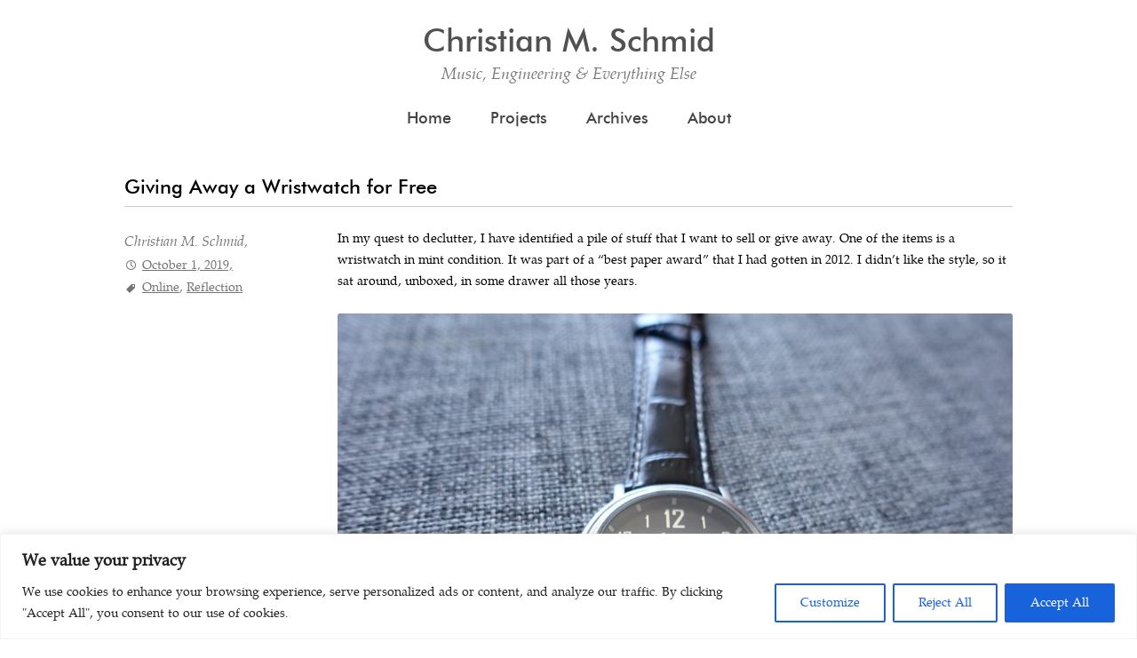

--- FILE ---
content_type: text/html; charset=UTF-8
request_url: https://blog.chschmid.com/wp-admin/admin-ajax.php
body_size: -161
content:
91988.0205699ba6cbb81f65616c4bb7e47f1b

--- FILE ---
content_type: text/css
request_url: https://blog.chschmid.com/wp-content/themes/cSTwentyThirteen/style.css?ver=6.8.3
body_size: 8153
content:
/*
Theme Name: cS Twenty Thirteen
Theme URI: http://wordpress.org/extend/themes/twentytwelve
Author: Christian M. Schmid
Author URI: http://www.chschmid.com
Description: This modified version of the 2012 theme for WordPress is a fully responsive theme that looks great on any device. Features include a front page template with its own widgets, an optional display font, styling for post formats on both index and single views, and an optional no-sidebar page template. Make it yours with a custom menu, header image, and background.
Version: 1.0
License: GNU General Public License v3 or later
License URI: http://www.gnu.org/licenses/gpl-3.0.html
Tags: light, gray, white, one-column, two-columns, right-sidebar, flexible-width, custom-background, custom-header, custom-menu, editor-style, featured-images, flexible-header, full-width-template, microformats, post-formats, rtl-language-support, sticky-post, theme-options, translation-ready
Text Domain: twentytwelve

This theme, like WordPress, is licensed under the GPL.
Use it to make something cool, have fun, and share what you've learned with others.
*/

/* =Notes
--------------------------------------------------------------
This stylesheet uses rem values with a pixel fallback. The rem
values (and line heights) are calculated using two variables:

$rembase:     16;
$line-height: 24;

---------- Examples

* Use a pixel value with a rem fallback for font-size, padding, margins, etc.
	padding: 5px 0;
	padding: 0.3125rem 0; (5 / $rembase)

* Set a font-size and then set a line-height based on the font-size
	font-size: 16px
	font-size: 1rem; (16 / $rembase)
	line-height: 1.5; ($line-height / 16)

---------- Vertical spacing

Vertical spacing between most elements should use 24px or 48px
to maintain vertical rhythm:

.my-new-div {
	margin: 24px 0;
	margin: 1.5rem 0; ( 24 / $rembase )
}

---------- Further reading

http://snook.ca/archives/html_and_css/font-size-with-rem
http://blog.typekit.com/2011/11/09/type-study-sizing-the-legible-letter/

/* =Fonts
-------------------------------------------------------------- */

@font-face {
    font-family: 'futura_md_btmedium';
    src: url('//blog.chschmid.com/wp-content/themes/cSTwentyThirteen/fonts/tt0142m_-webfont.eot');
    src: url('//blog.chschmid.com/wp-content/themes/cSTwentyThirteen/fonts/tt0142m_-webfont.eot?#iefix') format('embedded-opentype'),
         url('//blog.chschmid.com/wp-content/themes/cSTwentyThirteen/fonts/tt0142m_-webfont.woff') format('woff'),
         url('//blog.chschmid.com/wp-content/themes/cSTwentyThirteen/fonts/tt0142m_-webfont.ttf') format('truetype'),
         url('//blog.chschmid.com/wp-content/themes/cSTwentyThirteen/fonts/tt0142m_-webfont.svg#futura_md_btmedium') format('svg');
    font-weight: normal;
    font-style: normal;
}




@font-face {
    font-family: 'urwpalladiolregular';
    src: url('//blog.chschmid.com/wp-content/themes/cSTwentyThirteen/fonts/urwpalladiol-roma-webfont.eot');
    src: url('//blog.chschmid.com/wp-content/themes/cSTwentyThirteen/fonts/urwpalladiol-roma-webfont.eot?#iefix') format('embedded-opentype'),
         url('//blog.chschmid.com/wp-content/themes/cSTwentyThirteen/fonts/urwpalladiol-roma-webfont.woff') format('woff'),
         url('//blog.chschmid.com/wp-content/themes/cSTwentyThirteen/fonts/urwpalladiol-roma-webfont.ttf') format('truetype'),
         url('//blog.chschmid.com/wp-content/themes/cSTwentyThirteen/fonts/urwpalladiol-roma-webfont.svg#urwpalladiolregular') format('svg');
    font-weight: normal;
    font-style: normal;
}




@font-face {
    font-family: 'urwpalladiolitalic';
    src: url('//blog.chschmid.com/wp-content/themes/cSTwentyThirteen/fonts/urwpalladiol-ital-webfont.eot');
    src: url('//blog.chschmid.com/wp-content/themes/cSTwentyThirteen/fonts/urwpalladiol-ital-webfont.eot?#iefix') format('embedded-opentype'),
         url('//blog.chschmid.com/wp-content/themes/cSTwentyThirteen/fonts/urwpalladiol-ital-webfont.woff') format('woff'),
         url('//blog.chschmid.com/wp-content/themes/cSTwentyThirteen/fonts/urwpalladiol-ital-webfont.ttf') format('truetype'),
         url('//blog.chschmid.com/wp-content/themes/cSTwentyThirteen/fonts/urwpalladiol-ital-webfont.svg#urwpalladiolitalic') format('svg');
    font-weight: normal;
    font-style: normal;
}

@font-face {
	font-family: 'Genericons';
	src: url('fonts/genericons-regular-webfont.eot');
	src: url('fonts/genericons-regular-webfont.eot?#iefix') format('embedded-opentype'),
		 url('fonts/genericons-regular-webfont.woff') format('woff'),
		 url('fonts/genericons-regular-webfont.ttf') format('truetype'),
		 url('fonts/genericons-regular-webfont.svg#genericonsregular') format('svg');
	font-weight: normal;
	font-style: normal;
}

/* =Reset
-------------------------------------------------------------- */

html, body, div, span, applet, object, iframe, h1, h2, h3, h4, h5, h6, p, blockquote, pre, a, abbr, acronym, address, big, cite, code, del, dfn, em, img, ins, kbd, q, s, samp, small, strike, strong, sub, sup, tt, var, b, u, i, center, dl, dt, dd, ol, ul, li, fieldset, form, label, legend, table, caption, tbody, tfoot, thead, tr, th, td, article, aside, canvas, details, embed, figure, figcaption, footer, header, hgroup, menu, nav, output, ruby, section, summary, time, mark, audio, video {
	margin: 0;
	padding: 0;
	border: 0;
	font-size: 100%;
	vertical-align: baseline;
}
body {
	line-height: 1;
}
ol,
ul {
	list-style: none;
}
blockquote,
q {
	quotes: none;
}
blockquote:before,
blockquote:after,
q:before,
q:after {
	content: '';
	content: none;
}
table {
	border-collapse: collapse;
	border-spacing: 0;
}
caption,
th,
td {
	font-weight: normal;
	text-align: left;
}
h1,
h2,
h3,
h4,
h5,
h6 {
	clear: both;
	font-weight: normal;
	font-family: futura_md_btmedium, Arial, Helvetica, sans-serif;
}
html {
	overflow-y: scroll;
	font-size: 100%;
	-webkit-text-size-adjust: 100%;
	-ms-text-size-adjust: 100%;
}
a:focus {
	outline: thin dotted;
}
article,
aside,
details,
figcaption,
figure,
footer,
header,
hgroup,
nav,
section {
	display: block;
}
audio,
canvas,
video {
	display: inline-block;
}
audio:not([controls]) {
	display: none;
}
del {
	color: #333;
}
ins {
	background: #fff9c0;
	text-decoration: none;
}
hr {
	background-color: #ccc;
	border: 0;
	height: 1px;
	margin: 24px;
	margin-bottom: 1.5rem;
}
sub,
sup {
	font-size: 75%;
	line-height: 0;
	position: relative;
	vertical-align: baseline;
}
sup {
	top: -0.5em;
}
sub {
	bottom: -0.25em;
}
small {
	font-size: smaller;
}
img {
	border: 0;
	-ms-interpolation-mode: bicubic;
}

/* Clearing floats */
.clear:after,
.wrapper:after,
.format-status .entry-header:after {
	clear: both;
}
.clear:before,
.clear:after,
.wrapper:before,
.wrapper:after,
.format-status .entry-header:before,
.format-status .entry-header:after {
	display: table;
	content: "";
}

.genericon:before,
.menu-toggle:after,
.featured-post:before,
.date a:before,
.entry-meta .author a:before,
.format-audio .entry-content:before,
.comments-link a:before,
.tags-links a:first-child:before,
.categories-links a:first-child:before,
.edit-link a:before,
.attachment .entry-title:before,
.attachment-meta:before,
.attachment-meta a:before,
.comment-awaiting-moderation:before,
.comment-reply-link:before,
#reply-title small a:before,
.bypostauthor .fn:before,
.error404 .page-title:before {
	-webkit-font-smoothing: antialiased;
	font: normal 16px/1 'Genericons';
	vertical-align: text-bottom;
	text-decoration: none;
}


/* =Repeatable patterns
-------------------------------------------------------------- */

/* Small headers */
.archive-title,
.page-title,
.widget-title,
.entry-content th,
.entry-content-page th,
.comment-content th {
	font-size: 11px;
	font-size: 0.6875rem;
	line-height: 2.181818182;
	font-weight: bold;
	text-transform: uppercase;
	color: #636363;
}

/* Shared Post Format styling */
article.format-quote footer.entry-meta,
article.format-link footer.entry-meta,
article.format-status footer.entry-meta {
	font-size: 11px;
	font-size: 0.6875rem;
	line-height: 2.181818182;
}

/* Form fields, general styles first */
button,
input,
textarea {
	border: 1px solid #ccc;
	border-radius: 3px;
	font-family: inherit;
	padding: 6px;
	padding: 0.375rem;
}
button,
input {
    line-height: normal;
}
textarea {
	font-size: 100%;
	overflow: auto;
	vertical-align: top;
}

/* Reset non-text input types */
input[type="checkbox"],
input[type="radio"],
input[type="file"],
input[type="hidden"],
input[type="image"],
input[type="color"] {
	border: 0;
	border-radius: 0;
	padding: 0;
}

/* Buttons */
.menu-toggle,
input[type="submit"],
input[type="button"],
input[type="reset"],
article.post-password-required input[type=submit],
li.bypostauthor cite span {
	padding: 6px 10px;
	padding: 0.375rem 0.625rem;
	font-size: 12px;
	font-size: 0.75rem;
	font-family: futura_md_btmedium, Arial, Helvetica, sans-serif;
	line-height: 1.428571429;
	font-weight: normal;
	color: #7c7c7c;
	background-color: #e6e6e6;
	background-repeat: repeat-x;
	background-image: -moz-linear-gradient(top, #f4f4f4, #e6e6e6);
	background-image: -ms-linear-gradient(top, #f4f4f4, #e6e6e6);
	background-image: -webkit-linear-gradient(top, #f4f4f4, #e6e6e6);
	background-image: -o-linear-gradient(top, #f4f4f4, #e6e6e6);
	background-image: linear-gradient(top, #f4f4f4, #e6e6e6);
	border: 1px solid #d2d2d2;
	border-radius: 3px;
	box-shadow: 0 1px 2px rgba(64, 64, 64, 0.1);
}
.menu-toggle,
button,
input[type="submit"],
input[type="button"],
input[type="reset"] {
	cursor: pointer;
}
button[disabled],
input[disabled] {
    cursor: default;
}
.menu-toggle:hover,
button:hover,
input[type="submit"]:hover,
input[type="button"]:hover,
input[type="reset"]:hover,
article.post-password-required input[type=submit]:hover {
	color: #5e5e5e;
	background-color: #ebebeb;
	background-repeat: repeat-x;
	background-image: -moz-linear-gradient(top, #f9f9f9, #ebebeb);
	background-image: -ms-linear-gradient(top, #f9f9f9, #ebebeb);
	background-image: -webkit-linear-gradient(top, #f9f9f9, #ebebeb);
	background-image: -o-linear-gradient(top, #f9f9f9, #ebebeb);
	background-image: linear-gradient(top, #f9f9f9, #ebebeb);
}
.menu-toggle:active,
.menu-toggle.toggled-on,
button:active,
input[type="submit"]:active,
input[type="button"]:active,
input[type="reset"]:active {
	color: #757575;
	background-color: #e1e1e1;
	background-repeat: repeat-x;
	background-image: -moz-linear-gradient(top, #ebebeb, #e1e1e1);
	background-image: -ms-linear-gradient(top, #ebebeb, #e1e1e1);
	background-image: -webkit-linear-gradient(top, #ebebeb, #e1e1e1);
	background-image: -o-linear-gradient(top, #ebebeb, #e1e1e1);
	background-image: linear-gradient(top, #ebebeb, #e1e1e1);
	box-shadow: inset 0 0 8px 2px #c6c6c6, 0 1px 0 0 #f4f4f4;
	border: none;
}
li.bypostauthor cite span {

}

/* Responsive images */
.entry-content img,
.comment-content img,
.entry-content-page img,
.widget img {
	max-width: 100%; /* Fluid images for posts, comments, and widgets */
}
img[class*="align"],
img[class*="wp-image-"],
img[class*="attachment-"] {
	height: auto; /* Make sure images with WordPress-added height and width attributes are scaled correctly */
}
img.size-full,
img.size-large,
img.header-image,
img.wp-post-image {
	max-width: 100%;
	height: auto; /* Make sure images with WordPress-added height and width attributes are scaled correctly */
}

/* Make sure videos and embeds fit their containers */
embed,
iframe,
object,
video {
	max-width: 100%;
}

.entry-content .twitter-tweet-rendered {
	max-width: 100% !important; /* Override the Twitter embed fixed width */
}

/* Images */
.alignleft {
	float: left;
}
.alignright {
	float: right;
}
.aligncenter {
	display: block;
	margin-left: auto;
	margin-right: auto;
}
.entry-content img,
.entry-content-page img,
.comment-content img,
.widget img,
img.header-image,
.author-avatar img,
img.wp-post-image {
	/* Add fancy borders to all WordPress-added images but not things like badges and icons and the like */
	border-radius: 3px;
	/* box-shadow: 0 1px 4px rgba(0, 0, 0, 0.2); */
}
.wp-caption {
	max-width: 100%; /* Keep wide captions from overflowing their container. */
	padding: 4px;
}
.wp-caption .wp-caption-text,
.gallery-caption,
.entry-caption {
	font-style: italic;
	font-size: 12px;
	font-size: 0.75rem;
	line-height: 2;
	color: #757575;
}
img.wp-smiley,
.rsswidget img {
	border: 0;
	border-radius: 0;
	box-shadow: none;
	margin-bottom: 0;
	margin-top: 0;
	padding: 0;
}
.entry-content dl.gallery-item,
.entry-content-page dl.gallery-item {
	margin: 0;
}
.gallery-item a,
.gallery-caption {
	width: 90%;
}
.gallery-item a {
	display: block;
}
.gallery-caption a {
	display: inline;
}
.gallery-columns-1 .gallery-item a {
	max-width: 100%;
	width: auto;
}
.gallery .gallery-icon img {
	height: auto;
	max-width: 90%;
	padding: 5%;
}
.gallery-columns-1 .gallery-icon img {
	padding: 3%;
}

/* Navigation */
.site-content nav {
	clear: both;
	line-height: 2;
	overflow: hidden;
}
#nav-above {
	padding: 24px 0;
	padding: 1.5rem 0;
}
#nav-above {
	display: none;
}
.paged #nav-above {
	display: block;
}
.nav-previous,
.previous-image {
	float: left;
	width: 50%;
}
.nav-next,
.next-image {
	float: right;
	text-align: right;
	width: 50%;
}
.nav-single + .comments-area,
#comment-nav-above {
	margin: 48px 0;
	margin: 3rem 0;
}

/* Author profiles */
.author .archive-header {
	margin-bottom: 24px;
	margin-bottom: 1.5rem;
}
.author-info {
	border-top: 1px solid #cacaca;
	margin: 24px 0;
	margin: 1.5rem 0;
	padding-top: 24px;
	padding-top: 1.5rem;
	overflow: hidden;
}
.author-description p {
	color: #757575;
	font-size: 13px;
	font-size: 0.8125rem;
	line-height: 1.846153846;
}
.author.archive .author-info {
	border-top: 0;
	margin: 0 0 48px;
	margin: 0 0 3rem;
}
.author.archive .author-avatar {
	margin-top: 0;
}


/* =Basic structure
-------------------------------------------------------------- */

/* Body, links, basics */
html {
	font-size: 100%;
}
body {
	font-size: 14px;
	font-size: 0.875rem;
	font-family: urwpalladiolregular, "Palatino Linotype", "Book Antiqua", Palatino, serif;
	text-rendering: optimizeLegibility;
	color: #000000;
}
body.custom-font-enabled {
	font-family: urwpalladiolregular, "Palatino Linotype", "Book Antiqua", Palatino, serif;
}
a {
	outline: none;
	color: #ae3136;
}
a:hover {
	color: #0f3647;
}

/* Assistive text */
.assistive-text,
.site .screen-reader-text {
	position: absolute !important;
	clip: rect(1px, 1px, 1px, 1px);
}
.main-navigation .assistive-text:hover,
.main-navigation .assistive-text:active,
.main-navigation .assistive-text:focus {
	background: #fff;
	border: 2px solid #333;
	border-radius: 3px;
	clip: auto !important;
	color: #000;
	display: block;
	font-size: 12px;
	padding: 12px;
	position: absolute;
	top: 5px;
	left: 5px;
	z-index: 100000; /* Above WP toolbar */
}

/* Page structure */
.site {
	padding: 0 24px;
	padding: 0 1.5rem;
	background-color: #fff;
}
.site-content {
	margin: 24px 0 0;
	margin: 1.5rem 0 0;
}
.widget-area {
	margin: 24px 0 0;
	margin: 1.5rem 0 0;
}

/* Header */
.site-header {
	padding: 24px 0 0;
	padding: 1.5rem 0 0;
}
.site-header h1,
.site-header h2 {
	text-align: center;
}
.site-header h1 a,
.site-header h2 a {
	color: #515151;
	display: inline-block;
	text-decoration: none;
}
.site-header h1 a:hover,
.site-header h2 a:hover {
	color: #ae3136;
}
.site-header h1 {
	font-size: 36px;
	font-size: 2.25rem;
	line-height: 1.2;
	margin-bottom: 14px;
	margin-bottom: 1rem;
}
.site-header h2 {
    font-family: urwpalladiolitalic;
	font-weight: normal;
	font-size: 18px;
	font-size: 1.125rem;
	line-height: 1.846153846;
	color: #757575;
}
.header-image {
	margin-top: 24px;
	margin-top: 1.5rem;
}

/* Navigation Menu */
.main-navigation {
	margin-top: 0px;
	margin-top: 0rem;
	text-align: center;
	font-family: futura_md_btmedium, Arial, Helvetica, sans-serif;
}
.main-navigation li {
	margin-top: 24px;
	margin-top: 1.5rem;
	font-size: 18px;
	font-size: 1.125rem;
	line-height: 1.42857143;
}
.main-navigation a {
	color: #5e5e5e;
}
.main-navigation a:hover {
	color: #ae3136;
}
.main-navigation ul.nav-menu,
.main-navigation div.nav-menu > ul {
	display: none;
}
.main-navigation ul.nav-menu.toggled-on,
.menu-toggle {
	display: inline-block;
}

/* Banner */
section[role="banner"] {
	margin-bottom: 48px;
	margin-bottom: 3rem;
}

/* Sidebar */
.widget-area .widget {
	-webkit-hyphens: auto;
	-moz-hyphens: auto;
	hyphens: auto;
	margin-bottom: 48px;
	margin-bottom: 3rem;
	word-wrap: break-word;
}
.widget-area .widget h3 {
	margin-bottom: 24px;
	margin-bottom: 1.5rem;
}
.widget-area .widget p,
.widget-area .widget li,
.widget-area .widget .textwidget {
	font-size: 13px;
	font-size: 0.8125rem;
	line-height: 1.846153846;
}
.widget-area .widget p {
	margin-bottom: 24px;
	margin-bottom: 1.5rem;
}
.widget-area .textwidget ul {
	list-style: disc outside;
	margin: 0 0 24px;
	margin: 0 0 1.5rem;
}
.widget-area .textwidget li {
	margin-left: 36px;
	margin-left: 2.25rem;
}
.widget-area .widget a {
	color: #757575;
}
.widget-area .widget a:hover {
	color: #ae3136;
}
.widget-area #s {
	width: 53.66666666666%; /* define a width to avoid dropping a wider submit button */
}

/* Footer */
footer[role="contentinfo"] {
	border-top: 1px solid #cacaca;
	clear: both;
	font-size: 13px;
	font-size: 0.8125rem;
	line-height: 1.5;
	max-width: 10000px;
	max-width: 62.5rem;
	margin-top: 24px;
	margin-top: 1.5rem;
	margin-left: auto;
	margin-right: auto;
	padding: 24px 0;
	padding: 1.5rem 0;
	text-align: center;
}
footer[role="contentinfo"] a {
	color: #686868;
}
footer[role="contentinfo"] a:hover {
	color: #ae3136;
}


/* =Main content and comment content
-------------------------------------------------------------- */

.entry-meta {
	clear: both;
}
.entry-header {
	margin-bottom: 24px;
	margin-bottom: 1.5rem;
	border-bottom: 1px solid #cacaca;
	padding: 8px 0;
	padding: 0.5rem 0;
}
.entry-header img.wp-post-image {
	margin-bottom: 24px;
	margin-bottom: 1.5rem;
}
.entry-header .entry-title {
	font-size: 20px;
	font-size: 1.25rem;
	line-height: 1.2;
	font-weight: normal;
}
.entry-header .entry-title a {
	text-decoration: none;
}
.entry-header .entry-format {
	margin-top: 24px;
	margin-top: 1.714285714rem;
	font-weight: normal;
}
.entry-header .comments-link {
	margin-top: 24px;
	margin-top: 1.5rem;
	font-size: 13px;
	font-size: 0.8125rem;
	line-height: 1.846153846;
	color: #757575;
}
.comments-link a,
.entry-meta a {
	color: #757575;
}
.comments-link a:hover,
.entry-meta a:hover {
	color: #ae3136;
}
article.sticky .featured-post {
	color: #757575;
	font-size: 13px;
	font-size: 0.8125rem;
	line-height: 3.692307692;
	margin-bottom: 24px;
	margin-bottom: 1.5rem;
	text-align: center;
}
.entry-content,
.entry-content-page,
.entry-summary,
.mu_register {
	line-height: 1.714285714;
}

.entry-content {
    margin: 0px 0px 0px 240px;
	margin: 0 0 0 15rem;
}

.entry-content h1,
.entry-content-page h1,
.comment-content h1,
.entry-content h2,
.entry-content-page h2,
.comment-content h2,
.entry-content h3,
.entry-content-page h3,
.comment-content h3,
.entry-content h4,
.comment-content h4,
.entry-content-page h4,
.entry-content h5,
.comment-content h5,
.entry-content-page h5,
.entry-content h6,
.comment-content h6,
.entry-content-page h6 {
	margin: 24px 0;
	margin: 1.5rem 0;
	line-height: 1.714285714;
}
.entry-content h1,
.comment-content h1,
.entry-content-page h1{
	font-size: 21px;
	font-size: 1.3125rem;
	line-height: 1.5;
}
.entry-content h2,
.comment-content h2,
.mu_register h2,
.entry-content-page h2 {
	font-size: 18px;
	font-size: 1.125rem;
	line-height: 1.6;
}
.entry-content h3,
.comment-content h3,
.entry-content-page h3 {
	font-size: 16px;
	font-size: 1rem;
	line-height: 1.846153846;
}
.entry-content h4,
.comment-content h4,,
.entry-content-page h4 {
	font-size: 14px;
	font-size: 0.875rem;
	line-height: 1.846153846;
}
.entry-content h5,
.comment-content h5,
.entry-content-page h5 {
	font-size: 13px;
	font-size: 0.8125rem;
	line-height: 1.846153846;
}
.entry-content h6,
.comment-content h6,
.entry-content-page h6 {
	font-size: 12px;
	font-size: 0.75rem;
	line-height: 1.846153846;
}
.entry-content p,
.entry-content-page p,
.entry-summary p,
.comment-content p,
.mu_register p {
	margin: 0 0 24px;
	margin: 0 0 1.5rem;
	line-height: 1.714285714;
	font-family: urwpalladiolregular;
}
.entry-content ol,
.entry-content-page ol,
.comment-content ol,
.entry-content ul,
.entry-content-page ul,
.comment-content ul,
.mu_register ul {
	margin: 0 0 24px;
	margin: 0 0 1.5rem;
	line-height: 1.714285714;
}
.entry-content ul ul,
.entry-content-page ul ul,
.comment-content ul ul,
.entry-content ol ol,
.entry-content-page ol ol,
.comment-content ol ol,
.entry-content ul ol,
.entry-content-page ul ol,
.comment-content ul ol,
.entry-content ol ul,
.entry-content-page ol ul,
.comment-content ol ul {
	margin-bottom: 0;
}
.entry-content ul,
.entry-content-page ul,
.comment-content ul,
.mu_register ul {
	list-style: disc outside;
}
.entry-content ol,
.entry-content-page ol,
.comment-content ol {
	list-style: decimal outside;
}
.entry-content li,
.entry-content-page li,
.comment-content li,
.mu_register li {
	margin: 0 0 0 36px;
	margin: 0 0 0 2.25rem;
}
.entry-content blockquote,
.entry-content-page blockquote,
.comment-content blockquote {
	margin-bottom: 24px;
	margin-bottom: 1.5rem;
	padding: 24px;
	padding: 1.5rem;
	font-style: italic;
}
.entry-content blockquote p:last-child,
.entry-content-page blockquote p:last-child,
.comment-content blockquote p:last-child {
	margin-bottom: 0;
}
.entry-content code,
.entry-content-page code,
.comment-content code {
	font-family: Consolas, Monaco, Lucida Console, monospace;
	font-size: 12px;
	font-size: 0.75rem;
	line-height: 2;
}
.entry-content pre,
.entry-content-page pre,
.comment-content pre {
	border: 1px solid #ededed;
	color: #666;
	font-family: Consolas, Monaco, Lucida Console, monospace;
	font-size: 12px;
	font-size: 0.75rem;
	line-height: 1.714285714;
	margin: 24px 0;
	margin: 1.5rem 0;
	overflow: auto;
	padding: 24px;
	padding: 1.5rem;
}
.entry-content pre code,
.entry-content-page pre code,
.comment-content pre code {
	display: block;
}
.entry-content abbr,
.entry-content-page abbr,
.comment-content abbr,
.entry-content dfn,
.entry-content-page dfn,
.comment-content dfn,
.entry-content acronym,
.entry-content-page acronym,
.comment-content acronym {
	border-bottom: 1px dotted #666;
	cursor: help;
}
.entry-content address,
.entry-content-page address,
.comment-content address {
	display: block;
	line-height: 1.714285714;
	margin: 0 0 24px;
	margin: 0 0 1.5rem;
}
img.alignleft {
	margin: 12px 24px 12px 0;
	margin: 0.75rem 1.5rem 0.75rem 0;
}
img.alignright {
	margin: 12px 0 12px 24px;
	margin: 0.75rem 0 0.75rem 1.5rem;
}
img.aligncenter {
	margin-top: 12px;
	margin-top: 0.75rem;
	margin-bottom: 12px;
	margin-bottom: 0.75rem;
}
.entry-content embed,
.entry-content-page embed,
.entry-content iframe,
.entry-content-page iframe,
.entry-content object,
.entry-content-page object,
.entry-content video,
.entry-content-page video {
	margin-bottom: 24px;
	margin-bottom: 1.5rem;
}
.entry-content dl,
.entry-content-page dl,
.comment-content dl {
	margin: 0 24px;
	margin: 0 1.5rem;
}
.entry-content dt,
.entry-content-page dt,
.comment-content dt {
	font-weight: bold;
	line-height: 1.714285714;
}
.entry-content dd,
.entry-content-page dd,
.comment-content dd {
	line-height: 1.714285714;
	margin-bottom: 24px;
	margin-bottom: 1.5rem;
}
.entry-content table,
.entry-content-page table,
.comment-content table {
	border-bottom: 1px solid #ededed;
	color: #757575;
	font-size: 12px;
	font-size: 0.75rem;
	line-height: 2;
	margin: 0 0 24px;
	margin: 0 0 1.5rem;
	width: 100%;
}
.entry-content table caption,
.entry-content-page table caption,
.comment-content table caption {
	font-size: 16px;
	font-size: 1rem;
	margin: 24px 0;
	margin: 1.5rem 0;
}
.entry-content td,
.entry-content-page td,
.comment-content td {
	border-top: 1px solid #cacaca;
	padding: 6px 10px 6px 0;
}
.site-content article,
.entry-content-page article {
	margin-bottom: 0px;
	margin-bottom: 0rem;
	padding-bottom: 24px;
	padding-bottom: 1.5rem;
	word-wrap: break-word;
	-webkit-hyphens: auto;
	-moz-hyphens: auto;
	hyphens: auto;
}
.page-links {
	clear: both;
	line-height: 1.714285714;
}
footer.entry-meta {
    position: absolute;
	top: 0px;
	width: 216px;
	width: 13.5rem;
	margin-top: 0px;
	margin-top: 0rem;
	font-size: 14px;
	font-size: 0.875rem;
	line-height: 1.846153846;
	color: #757575;
}

.entry-meta {
    position: absolute;
	top: 0px;
    width: 216px;
	width: 13.5rem;
	margin-top: 0px;
	margin-top: 0rem;
	font-size: 14px;
	font-size: 0.875rem;
	line-height: 1.846153846;
	color: #757575;
}

.single-author .entry-meta .by-author {
	display: none;
}

.single-author .entry-meta .by-author {
    display: inline;
	font-family: urwpalladiolitalic, "Palatino Linotype", "Book Antiqua", Palatino, serif;
	font-size: 16px;
	font-size: 1rem;
}

.mu_register h2 {
	color: #757575;
	font-weight: normal;
}

.article-wrapper {
    position: relative;
}

.entry-meta .date a:before {
	content: '\f303\00a0';
	display: inline-block;
}

.tags-links a:first-child:before {
	content: '\f302\00a0';
	display: inline-block;
}


/* =Archives
-------------------------------------------------------------- */

.archive-header,
.page-header {
	margin-bottom: 48px;
	margin-bottom: 3rem;
	padding-bottom: 22px;
	padding-bottom: 1.375rem;
	border-bottom: 1px solid #ededed;
}
.archive-meta {
	color: #757575;
	font-size: 12px;
	font-size: 0.75rem;
	line-height: 2;
	margin-top: 22px;
	margin-top: 1.375rem;
}
.cSarchive {
     text-align: center;
}
.cSarchive h3{
    font-size: 16px;
	font-size: 1rem;
	line-height: 1;
}


/* =Single image attachment view
-------------------------------------------------------------- */

.article.attachment {
	overflow: hidden;
}
.image-attachment div.attachment {
	text-align: center;
}
.image-attachment div.attachment p {
	text-align: center;
}
.image-attachment div.attachment img {
	display: block;
	height: auto;
	margin: 0 auto;
	max-width: 100%;
}
.image-attachment .entry-caption {
	margin-top: 8px;
	margin-top: 0.5rem;
}


/* =Aside post format
-------------------------------------------------------------- */

article.format-aside h1 {
	margin-bottom: 24px;
	margin-bottom: 1.5rem;
}
article.format-aside h1 a {
	text-decoration: none;
	color: #4d525a;
}
article.format-aside h1 a:hover {
	color: #2e3542;
}
article.format-aside .aside {
	padding: 24px 24px 0;
	padding: 1.5rem 1.5rem 0;
	background: #d2e0f9;
	border-left: 22px solid #a8bfe8;
}
article.format-aside p {
	font-size: 13px;
	font-size: 0.8125rem;
	line-height: 1.846153846;
	color: #4a5466;
}
article.format-aside blockquote:last-child,
article.format-aside p:last-child {
	margin-bottom: 0;
}


/* =Post formats
-------------------------------------------------------------- */

/* Image posts */
article.format-image footer h1 {
	font-size: 13px;
	font-size: 0.8125rem;
	line-height: 1.846153846;
	font-weight: normal;
}
article.format-image footer h2 {
	font-size: 11px;
	font-size: 0.6875rem;
	line-height: 2.181818182;
}
article.format-image footer a h2 {
	font-weight: normal;
}

/* Link posts */
article.format-link header {
	padding: 0 10px;
	padding: 0 0.625rem;
	float: right;
	font-size: 11px;
	font-size: 0.6875rem;
	line-height: 2.181818182;
	font-weight: bold;
	font-style: italic;
	text-transform: uppercase;
	color: #848484;
	background-color: #ebebeb;
	border-radius: 3px;
}
article.format-link .entry-content,
article.format-link .entry-content-page {
	max-width: 80%;
	float: left;
}
article.format-link .entry-content a ,
article.format-link .entry-content-page a{
	font-size: 22px;
	font-size: 1.375rem;
	line-height: 1.090909091;
	text-decoration: none;
}

/* Quote posts */
article.format-quote .entry-content p ,
article.format-quote .entry-content-page p{
	margin: 0;
	padding-bottom: 24px;
	padding-bottom: 1.5rem;
}
article.format-quote .entry-content blockquote,
article.format-quote .entry-content-page blockquote {
	display: block;
	padding: 24px 24px 0;
	padding: 1.5rem 1.5rem 0;
	font-size: 15px;
	font-size: 0.9375rem;
	line-height: 1.6;
	font-style: normal;
	color: #6a6a6a;
	background: #efefef;
}

/* Status posts */
.format-status .entry-header {
	margin-bottom: 24px;
	margin-bottom: 1.5rem;
}
.format-status .entry-header header {
	display: inline-block;
}
.format-status .entry-header h1 {
	font-size: 15px;
	font-size: 0.9375rem;
	font-weight: normal;
	line-height: 1.6;
	margin: 0;
}
.format-status .entry-header h2 {
	font-size: 12px;
	font-size: 0.75rem;
	font-weight: normal;
	line-height: 2;
	margin: 0;
}
.format-status .entry-header header a {
	color: #757575;
}
.format-status .entry-header header a:hover {
	color: #ae3136;
}
.format-status .entry-header img {
	float: left;
	margin-right: 21px;
	margin-right: 1.3125rem;
}

/* =PiMorse
-------------------------------------------------------------- */

.pimorselog {
        width: 100%;
        text-align: center;
        vertical-align: top;
}

.pimorselog .timestamp {
        font-family: futura_md_btmedium, Arial, Helvetica, sans-serif;
}

.pimorselog .message {
        word-wrap: break-word;
}

.textmsg {
        margin-top: 20px;
        margin-top: 1.25rem;
        font-family: urwpalladiolitalic;
        font-size: 20px;
	font-size: 1.25rem;
}

.morsemsg {
        font-family: futura_md_btmedium, Arial, Helvetica, sans-serif;
        font-size: 20px;
	font-size: 1.25rem;
        margin-bottom: 20px;
        margin-bottom: 1.25rem;
}

.entry-content-page .recaptchatable {
        width: auto;
        margin-left:auto;
        margin-right:auto;
}

/* =Comments
-------------------------------------------------------------- */

.comments-title {
	margin-bottom: 48px;
	margin-bottom: 3rem;
	font-size: 16px;
	font-size: 1rem;
	line-height: 1.5;
	font-weight: normal;
	border-top: 1px solid #cacaca;
}
.comments-area article {
	margin: 24px 0;
	margin: 1.5rem 0;
	border-top: 1px solid #cacaca;
}
.comments-area article header {
	margin: 0 0 48px;
	margin: 0 0 3rem;
	overflow: hidden;
	position: relative;
}
.comments-area article header img {
	float: left;
	padding: 0;
	line-height: 0;
}
.comments-area article header cite,
.comments-area article header time {
	display: block;
	margin-left: 85px;
	margin-left: 5.3125rem;
}
.comments-area article header cite {
	font-style: normal;
	font-size: 15px;
	font-size: 0.9375rem;
	line-height: 1.42857143;
}
.comments-area article header time {
	line-height: 1.714285714;
	text-decoration: none;
	font-size: 12px;
	font-size: 0.75rem;
	color: #5e5e5e;
}
.comments-area article header a {
	text-decoration: none;
	color: #5e5e5e;
}
.comments-area article header a:hover {
	color: #ae3136;
}
.comments-area article header cite a {
	color: #444;
}
.comments-area article header cite a:hover {
	text-decoration: underline;
}
.comments-area article header h4 {
	position: absolute;
	top: 0;
	right: 0;
	padding: 6px 12px;
	padding: 0.375rem 0.75rem;
	font-size: 12px;
	font-size: 0.75rem;
	font-weight: normal;
	color: #fff;
	background-color: #0088d0;
	background-repeat: repeat-x;
	background-image: -moz-linear-gradient(top, #009cee, #0088d0);
	background-image: -ms-linear-gradient(top, #009cee, #0088d0);
	background-image: -webkit-linear-gradient(top, #009cee, #0088d0);
	background-image: -o-linear-gradient(top, #009cee, #0088d0);
	background-image: linear-gradient(top, #009cee, #0088d0);
	border-radius: 3px;
	border: 1px solid #007cbd;
}
.comments-area li.bypostauthor cite span {
	position: absolute;
	margin-left: 5px;
	margin-left: 0.3125rem;
	padding: 2px 5px;
	padding: 0.125rem 0.3125rem;
	font-size: 10px;
	font-size: 0.625rem;
}
a.comment-reply-link,
a.comment-edit-link {
	color: #686868;
	font-size: 13px;
	font-size: 0.8125rem;
	line-height: 1.846153846;
}
a.comment-reply-link:hover,
a.comment-edit-link:hover {
	color: #ae3136;
}
.commentlist .pingback {
	line-height: 1.714285714;
	margin-bottom: 24px;
	margin-bottom: 1.5rem;
}

/* Comment form */
#respond {
	margin-top: 48px;
	margin-top: 3rem;
}
#respond h3#reply-title {
	font-size: 16px;
	font-size: 1rem;
	line-height: 1.5;
}
#respond h3#reply-title #cancel-comment-reply-link {
	margin-left: 10px;
	margin-left: 0.625rem;
	font-weight: normal;
	font-size: 12px;
	font-size: 0.75rem;
}
#respond form {
	margin: 24px 0;
	margin: 1.5rem 0;
}
#respond form p {
	margin: 11px 0;
	margin: 0.6875rem 0;
}
#respond form p.logged-in-as {
	margin-bottom: 24px;
	margin-bottom: 1.5rem;
}
#respond form label {
	display: block;
	line-height: 1.714285714;
}
#respond form input[type="text"],
#respond form textarea {
	-moz-box-sizing: border-box;
	box-sizing: border-box;
	font-size: 12px;
	font-size: 0.75rem;
	line-height: 1.714285714;
	padding: 10px;
	padding: 0.625rem;
	width: 100%;
}
#respond form p.form-allowed-tags {
	margin: 0;
	font-size: 12px;
	font-size: 0.75rem;
	line-height: 2;
	color: #5e5e5e;
}
.required {
	color: red;
}


/* =Front page template
-------------------------------------------------------------- */

.entry-page-image {
	margin-bottom: 14px;
	margin-bottom: 0.875rem;
}
.template-front-page .site-content article {
	border: 0;
	margin-bottom: 0;
}
.template-front-page .widget-area {
	clear: both;
	float: none;
	width: auto;
	padding-top: 24px;
	padding-top: 1.5rem;
	border-top: 1px solid #cacaca;
}
.template-front-page .widget-area .widget li {
	margin: 8px 0 0;
	margin: 0.5rem 0 0;
	font-size: 13px;
	font-size: 0.8125rem;
	line-height: 1.714285714;
	list-style-type: square;
	list-style-position: inside;
}
.template-front-page .widget-area .widget li a {
	color: #757575;
}
.template-front-page .widget-area .widget li a:hover {
	color: #ae3136;
}
.template-front-page .widget-area .widget_text img {
	float: left;
	margin: 8px 24px 8px 0;
	margin: 0.5rem 1.5rem 0.5rem 0;
}


/* =Widgets
-------------------------------------------------------------- */

.widget-area .widget ul ul {
	margin-left: 12px;
	margin-left: 0.75rem;
}
.widget_rss li {
	margin: 12px 0;
	margin: 0.75rem 0;
}
.widget_recent_entries .post-date,
.widget_rss .rss-date {
	color: #aaa;
	font-size: 11px;
	font-size: 0.6875rem;
	margin-left: 12px;
	margin-left: 0.75rem;
}
#wp-calendar {
	margin: 0;
	width: 100%;
	font-size: 13px;
	font-size: 0.8125rem;
	line-height: 1.846153846;
	color: #686868;
}
#wp-calendar th,
#wp-calendar td,
#wp-calendar caption {
	text-align: left;
}
#wp-calendar #next {
	padding-right: 24px;
	padding-right: 1.5rem;
	text-align: right;
}
.widget_search label {
	display: block;
	font-size: 13px;
	font-size: 0.8125rem;
	line-height: 1.846153846;
}
.widget_twitter li {
	list-style-type: none;
}
.widget_twitter .timesince {
	display: block;
	text-align: right;
}


/* =Plugins
----------------------------------------------- */

img#wpstats {
	display: block;
	margin: 0 auto 24px;
	margin: 0 auto 1.5rem;
}


/* =Media queries
-------------------------------------------------------------- */

/* Minimum width of 720 pixels. */
@media screen and (min-width: 720px) {
	.author-avatar {
		float: left;
		margin-top: 8px;
		margin-top: 0.5rem;
	}
	.author-description {
		float: right;
		width: 80%;
	}
	.site {
		margin: 0 auto;
		max-width: 1000px;
		max-width: 62.5rem;
		overflow: hidden;
	}
	.site-content {
		float: left;
		width: 65.104166667%;
	}
	body.template-front-page .site-content,
	body.single-attachment .site-content,
	body.full-width .site-content {
		width: 100%;
	}
	.widget-area {
		float: right;
		width: 26.041666667%;
	}
	.site-header h1 {
	    font-size: 36px;
	    font-size: 2.25rem;
		line-height: 1.2;
		margin-bottom: 0;
	}
	.main-navigation ul.nav-menu,
	.main-navigation div.nav-menu > ul {
		display: inline-block !important;
		text-align: center;
		width: 100%;
	}
	.main-navigation ul {
		margin: 0;
		text-indent: 0;
	}
	.main-navigation li a,
	.main-navigation li {
		display: inline-block;
		text-decoration: none;
	}
	.main-navigation li a {
		border-bottom: 0;
		color: #444444;
		line-height: 3.692307692;
		white-space: nowrap;
	}
	.main-navigation li a:hover {
		color: #ae3136;
	}
	.main-navigation li {
		margin: 0 20px 0 20px;
		margin: 0 1.25rem 0 1.25rem;
		position: relative;
	}
	.main-navigation li ul {
		display: none;
		margin: 0;
		padding: 0;
		position: absolute;
		top: 100%;
		z-index: 1;
	}
	.main-navigation li ul ul {
		top: 0;
		left: 100%;
	}
	.main-navigation ul li:hover > ul {
		border-left: 0;
		display: block;
	}
	.main-navigation li ul li a {
		background: #efefef;
		border-bottom: 1px solid #ededed;
		display: block;
		font-size: 11px;
		font-size: 0.6875rem;
		line-height: 2.181818182;
		padding: 8px 10px;
		padding: 0.5rem 0.625rem;
		width: 180px;
		width: 11.25rem;
		white-space: normal;
	}
	.main-navigation li ul li a:hover {
		background: #e3e3e3;
		color: #444;
	}
	.main-navigation .current-menu-item > a,
	.main-navigation .current-menu-ancestor > a,
	.main-navigation .current_page_item > a,
	.main-navigation .current_page_ancestor > a {
		color: #444;
	}
	.menu-toggle {
		display: none;
	}
	.entry-header .entry-title {
		font-size: 22px;
		font-size: 1.375rem;
	}
	#respond form input[type="text"] {
		width: 46.333333333%;
	}
	#respond form textarea.blog-textarea {
		width: 79.666666667%;
	}
	.template-front-page .site-content,
	.template-front-page article {
		overflow: hidden;
	}
	.template-front-page.has-post-thumbnail article {
		float: left;
		width: 47.916666667%;
	}
	.entry-page-image {
		float: right;
		margin-bottom: 0;
		width: 47.916666667%;
	}
	.template-front-page .widget-area .widget,
	.template-front-page.two-sidebars .widget-area .front-widgets {
		float: left;
		width: 51.875%;
		margin-bottom: 24px;
		margin-bottom: 1.5rem;
	}
	.template-front-page .widget-area .widget:nth-child(odd) {
		clear: right;
	}
	.template-front-page .widget-area .widget:nth-child(even),
	.template-front-page.two-sidebars .widget-area .front-widgets + .front-widgets {
		float: right;
		width: 39.0625%;
		margin: 0 0 24px;
		margin: 0 0 1.5rem;
	}
	.template-front-page.two-sidebars .widget,
	.template-front-page.two-sidebars .widget:nth-child(even) {
		float: none;
		width: auto;
	}
	.commentlist .children {
		margin-left: 48px;
		margin-left: 3rem;
	}
}

@media screen and (max-width: 719px) {
    footer.entry-meta {
	    position: static;
	}

	.entry-content {
        margin: 0px 0px 0px 0px;
	    margin: 0 0 0 0;
    }

	.entry-meta {
	    position: relative;
		float: left;
	}
}

/* Minimum width of 960 pixels. */
@media screen and (min-width: 960px) {
	body {
		background-color: #ffffff;
	}
	body .site {
		padding: 0 40px;
		padding: 0 2.5rem;
		margin-top: 48px;
		margin-top: 3rem;
		margin-bottom: 48px;
		margin-bottom: 3rem;
		box-shadow: 0 2px 6px rgba(100, 100, 100, 0.3);
	}
	body.custom-background-empty {
		background-color: #fff;
	}
	body.custom-background-empty .site,
	body.custom-background-white .site {
		padding: 0;
		margin-top: 0;
		margin-bottom: 0;
		box-shadow: none;
	}
}


/* =Print
----------------------------------------------- */

@media print {
	body {
		background: none !important;
		color: #000;
		font-size: 10pt;
	}
	footer a[rel=bookmark]:link:after,
	footer a[rel=bookmark]:visited:after {
		content: " [" attr(href) "] "; /* Show URLs */
	}
	a {
		text-decoration: none;
	}
	.entry-content img,
	.entry-content-page img,
	.comment-content img,
	.author-avatar img,
	img.wp-post-image {
		border-radius: 0;
		box-shadow: none;
	}
	.site {
		clear: both !important;
		display: block !important;
		float: none !important;
		max-width: 100%;
		position: relative !important;
	}
	.site-header {
		margin-bottom: 72px;
		margin-bottom: 4.5rem;
		text-align: left;
	}
	.site-header h1 {
		font-size: 21pt;
		line-height: 1;
		text-align: left;
	}
	.site-header h2 {
		color: #000;
		font-size: 10pt;
		text-align: left;
	}
	.site-header h1 a,
	.site-header h2 a {
		color: #000;
	}
	.author-avatar,
	#colophon,
	#respond,
	.commentlist .comment-edit-link,
	.commentlist .reply,
	.entry-header .comments-link,
	.entry-meta .edit-link a,
	.page-link,
	.site-content nav,
	.widget-area,
	img.header-image,
	.main-navigation {
		display: none;
	}
	.wrapper {
		border-top: none;
		box-shadow: none;
	}
	.site-content {
		margin: 0;
		width: auto;
	}
	.singular .entry-header .entry-meta {
		position: static;
	}
	.singular .site-content,
	.singular .entry-header,
	.singular .entry-content,
	.singular .entry-content-page,
	.singular footer.entry-meta,
	.singular .comments-title {
		margin: 0;
		width: 100%;
	}
	.entry-header .entry-title,
	.entry-title,
	.singular .entry-title {
		font-size: 21pt;
	}
	footer.entry-meta,
	footer.entry-meta a {
		color: #444;
		font-size: 10pt;
	}
	.author-description {
		float: none;
		width: auto;
	}

	/* Comments */
	.commentlist > li.comment {
		background: none;
		position: relative;
		width: auto;
	}
	.commentlist .avatar {
		height: 39px;
		left: 2.2em;
		top: 2.2em;
		width: 39px;
	}
	.comments-area article header cite,
	.comments-area article header time {
		margin-left: 50px;
		margin-left: 3.125rem;
	}
}
